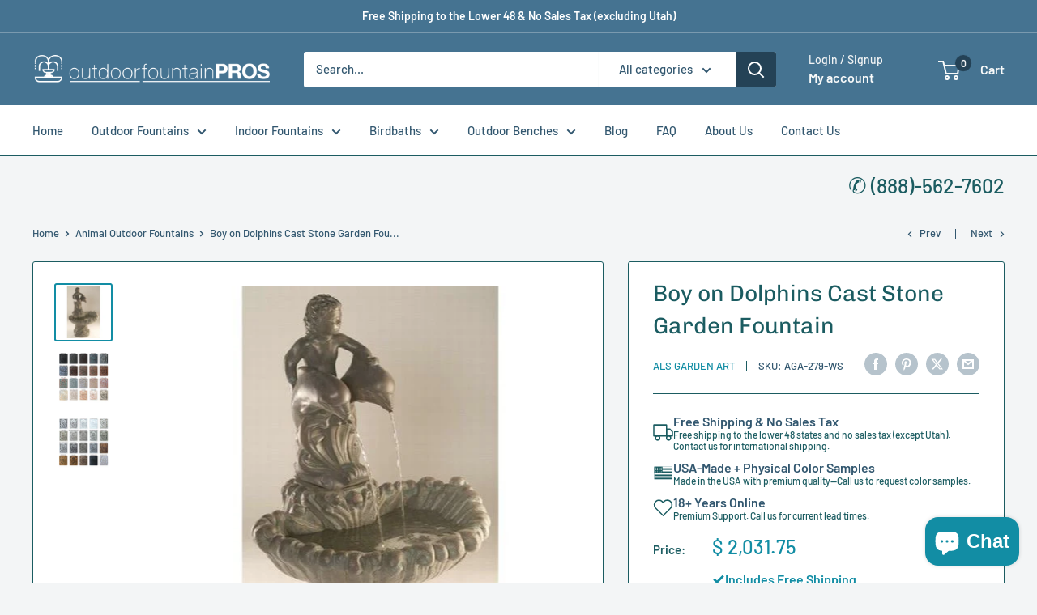

--- FILE ---
content_type: text/javascript
request_url: https://www.outdoorfountainpros.com/cdn/shop/t/23/assets/custom.js?v=102476495355921946141762503351
body_size: -547
content:
//# sourceMappingURL=/cdn/shop/t/23/assets/custom.js.map?v=102476495355921946141762503351
